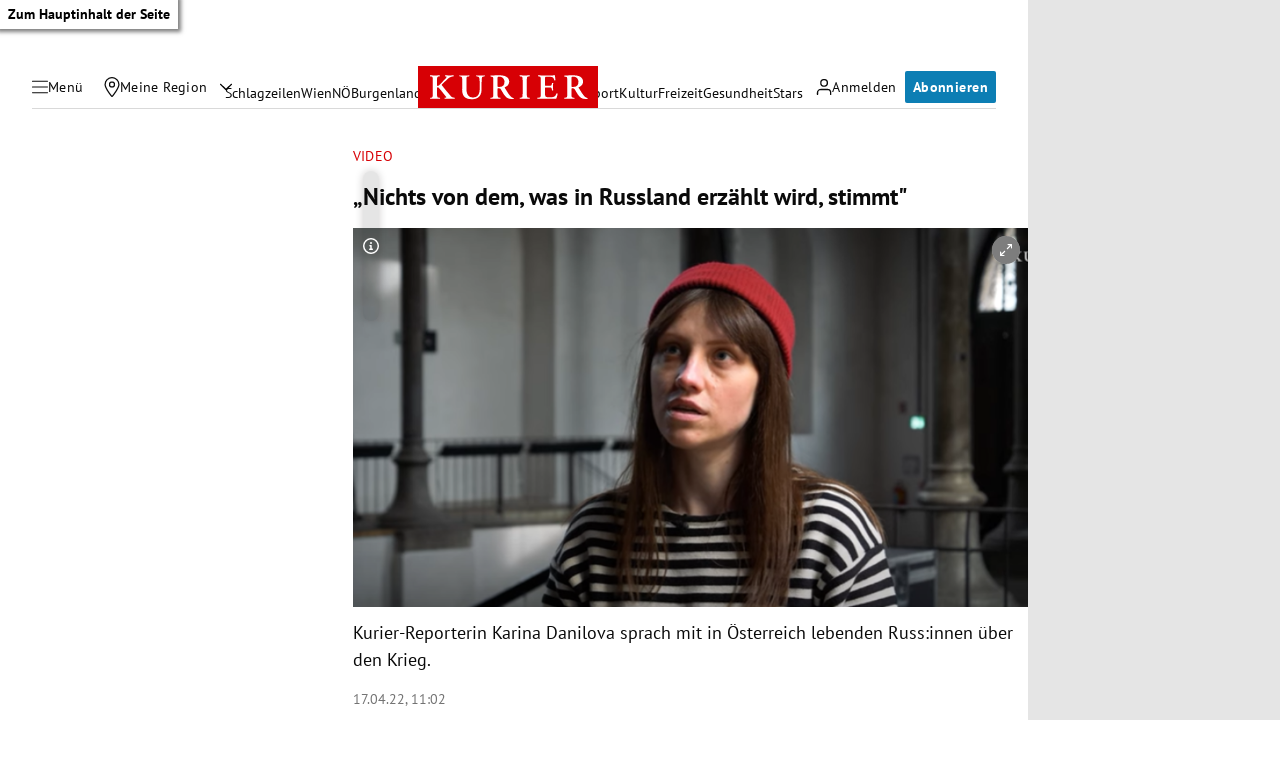

--- FILE ---
content_type: application/javascript; charset=utf-8
request_url: https://fundingchoicesmessages.google.com/f/AGSKWxUaTOV8Yhqdal77TT91D_bpMXU0HKByqoSpo2s0fIQ8jsWdHJJC6lO8OEgl-Psn1mjmCgpZ2uKf8cWS7HJIp84L7LSzK9aVPx-d62mLenFZ6FEkH0eA785frHqmw6urL6iEIlR8tW6b3001nxC3wLiN5yWy_-GkpQq0REOtKvzWH8UJbTUyl1k1gz8F/_/html/ad./spotx_adapter._pop_ad//retrieve-ad..468x60-
body_size: -1288
content:
window['a6d7ceae-85e3-495a-9f22-cfb9d54ea221'] = true;

--- FILE ---
content_type: application/javascript; charset=utf-8
request_url: https://fundingchoicesmessages.google.com/f/AGSKWxWWRbWXOKodMszzgR3vnjXqM0R6ijDbicy09xjYLxpXA6Uoqju1XpJHi4Ym4jBGIZdjsFl-aEHoeo9hKM-_YqBC0X1KporA6Gs6xMPpYQOtRVX5cIiYG-ya9kCKe2vHQK7aH3OhhA==?fccs=W251bGwsbnVsbCxudWxsLG51bGwsbnVsbCxudWxsLFsxNzY4OTMyNjUzLDQ2MDAwMDAwMF0sbnVsbCxudWxsLG51bGwsW251bGwsWzcsNl0sbnVsbCxudWxsLG51bGwsbnVsbCxudWxsLG51bGwsbnVsbCxudWxsLG51bGwsM10sImh0dHBzOi8va3VyaWVyLmF0L21laHItcGxhdHovbmljaHRzLXZvbi1kZW0td2FzLWluLXJ1c3NsYW5kLWVyemFlaGx0LXdpcmQtc3RpbW10LzQwMTk3NjU5MCIsbnVsbCxbWzgsIjlvRUJSLTVtcXFvIl0sWzksImVuLVVTIl0sWzE2LCJbMSwxLDFdIl0sWzE5LCIyIl0sWzE3LCJbMF0iXSxbMjQsIiJdLFsyOSwiZmFsc2UiXV1d
body_size: 116
content:
if (typeof __googlefc.fcKernelManager.run === 'function') {"use strict";this.default_ContributorServingResponseClientJs=this.default_ContributorServingResponseClientJs||{};(function(_){var window=this;
try{
var qp=function(a){this.A=_.t(a)};_.u(qp,_.J);var rp=function(a){this.A=_.t(a)};_.u(rp,_.J);rp.prototype.getWhitelistStatus=function(){return _.F(this,2)};var sp=function(a){this.A=_.t(a)};_.u(sp,_.J);var tp=_.ed(sp),up=function(a,b,c){this.B=a;this.j=_.A(b,qp,1);this.l=_.A(b,_.Pk,3);this.F=_.A(b,rp,4);a=this.B.location.hostname;this.D=_.Fg(this.j,2)&&_.O(this.j,2)!==""?_.O(this.j,2):a;a=new _.Qg(_.Qk(this.l));this.C=new _.dh(_.q.document,this.D,a);this.console=null;this.o=new _.mp(this.B,c,a)};
up.prototype.run=function(){if(_.O(this.j,3)){var a=this.C,b=_.O(this.j,3),c=_.fh(a),d=new _.Wg;b=_.hg(d,1,b);c=_.C(c,1,b);_.jh(a,c)}else _.gh(this.C,"FCNEC");_.op(this.o,_.A(this.l,_.De,1),this.l.getDefaultConsentRevocationText(),this.l.getDefaultConsentRevocationCloseText(),this.l.getDefaultConsentRevocationAttestationText(),this.D);_.pp(this.o,_.F(this.F,1),this.F.getWhitelistStatus());var e;a=(e=this.B.googlefc)==null?void 0:e.__executeManualDeployment;a!==void 0&&typeof a==="function"&&_.To(this.o.G,
"manualDeploymentApi")};var vp=function(){};vp.prototype.run=function(a,b,c){var d;return _.v(function(e){d=tp(b);(new up(a,d,c)).run();return e.return({})})};_.Tk(7,new vp);
}catch(e){_._DumpException(e)}
}).call(this,this.default_ContributorServingResponseClientJs);
// Google Inc.

//# sourceURL=/_/mss/boq-content-ads-contributor/_/js/k=boq-content-ads-contributor.ContributorServingResponseClientJs.en_US.9oEBR-5mqqo.es5.O/d=1/exm=ad_blocking_detection_executable,kernel_loader,loader_js_executable/ed=1/rs=AJlcJMwtVrnwsvCgvFVyuqXAo8GMo9641A/m=cookie_refresh_executable
__googlefc.fcKernelManager.run('\x5b\x5b\x5b7,\x22\x5b\x5bnull,\\\x22kurier.at\\\x22,\\\x22AKsRol_Conk2YEHJ7KmCjTHHleBXfBTx7qN-WZXZekK4HB4yl5YI0Iz4pmxCO7lfmtxONgcDfwWIazVFtz-RXGNF90cTPROh8fUpjoHPyESa7GVz-YeeNboCBLkcAJF0OEZKA8tqR1xMGn9rxEBnLq8JP0drN9RgJQ\\\\u003d\\\\u003d\\\x22\x5d,null,\x5b\x5bnull,null,null,\\\x22https:\/\/fundingchoicesmessages.google.com\/f\/AGSKWxWLip-wYq7UcYi_B-bjXzm8b2-xNOzlJtkuJBG9YbcmYfale9G6P53-4CTsp5Lyd0nfzsPjjOKj1L9_VzhbHvdQ5i4-PPvM7UgKmq__gmIme1R5aKioiLBO0dbf6f7tMvL3pZBhLQ\\\\u003d\\\\u003d\\\x22\x5d,null,null,\x5bnull,null,null,\\\x22https:\/\/fundingchoicesmessages.google.com\/el\/AGSKWxWRyVRR7UF7FXvDaAcgTykfxEuT5KQ_LSAqEZ8JlJQKoTIzhJFvInh1iKPi7lsMc-u94hTRTruD1nMeiImK_kHHt3kCHjbaai7vJZxRVc4DGIdZFIZOZG5eGzRHpx0pdYdIIxDFfQ\\\\u003d\\\\u003d\\\x22\x5d,null,\x5bnull,\x5b7,6\x5d,null,null,null,null,null,null,null,null,null,3\x5d\x5d,\x5b2,1\x5d\x5d\x22\x5d\x5d,\x5bnull,null,null,\x22https:\/\/fundingchoicesmessages.google.com\/f\/AGSKWxUxwY6px3HZUy3Q5T24PQjB7Po3bc7CBCWNMVBYqR7sw44ULspw0ESgFaDMf_YFEYDeXmXL6xURR-Vfrllj-UGcNfTWvdNslLjmamOeDVbJcbV0Y8RUQS967-kaFV9CXcK-EqDhUw\\u003d\\u003d\x22\x5d\x5d');}